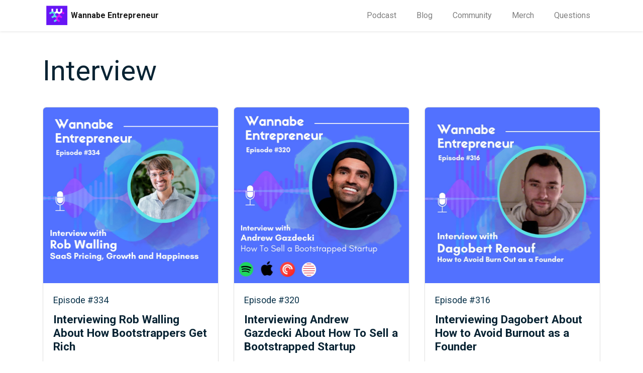

--- FILE ---
content_type: text/html; charset=utf-8
request_url: https://www.wannabe-entrepreneur.com/categories/interview/
body_size: 8376
content:
<!doctype html><html lang=en><head><meta charset=utf-8><meta name=viewport content="width=device-width,initial-scale=1,shrink-to-fit=no"><title>Interview |
Wannabe Entrepreneur</title><meta name=description content="My name is Tiago and I create content and tools to support entrepreneurs"><meta property="og:description" content="My name is Tiago and I create content and tools to support entrepreneurs"><meta name=author content="Tiago Ferreira"><meta property="og:image" content="https://wannabe-entrepreneur.com/images/podcast.png"><link rel=apple-touch-icon href=/apple-touch-icon.png sizes=180x180><link rel=icon href=/favicon-32x32.png sizes=32x32 type=image/png><link rel=icon href=/favicon-16x16.png sizes=16x16 type=image/png><link rel=manifest href=/manifest.json><link rel=mask-icon href=/safari-pinned-tab.svg color=#0c344b><link rel=icon href=/favicon.ico><link rel=stylesheet href=/dist/main.37ab3f61b95417873748.min.css><link rel=canonical href=https://wannabe-entrepreneur.com/categories/interview/><link href=https://wannabe-entrepreneur.com/categories/interview/index.xml rel=alternate type=application/rss+xml title="Wannabe Entrepreneur"><link href=https://wannabe-entrepreneur.com/categories/interview/index.xml rel=feed type=application/rss+xml title="Wannabe Entrepreneur"></head><body><nav class="navbar navbar-expand-md navbar-light bg-light fixed-top shadow-sm" id=navbar-main-menu><div class=container><img src=/images/wbe-logo-badge.png width=5% style=padding:5px>
<a class="navbar-brand font-weight-bold" href=https://wannabe-entrepreneur.com>Wannabe Entrepreneur</a>
<button class=navbar-toggler type=button data-toggle=collapse data-target=#main-menu aria-controls=main-menu aria-expanded=false aria-label="Toggle navigation">
<span class=navbar-toggler-icon></span></button><div class="collapse navbar-collapse" id=main-menu><ul class="navbar-nav ml-auto"><li class=nav-item><a class=nav-link href="https://open.spotify.com/show/70bn2uvAzNDTokl8hu8NF6?si=b266f4cdd3334b6c">Podcast</a></li><li class=nav-item><a class=nav-link href=/blog>Blog</a></li><li class=nav-item><a class=nav-link href=/community/>Community</a></li><li class=nav-item><a class=nav-link href=https://wbe-store-2.creator-spring.com/>Merch</a></li><li class=nav-item><a class=nav-link href=/questions>Questions</a></li></ul></div></div></nav><main class="list container py-6"><div class="row py-3"><div class=col><h3 class=display-4>Interview</h3></div></div><div class="row row-cols-1 row-cols-lg-3"><div class="col mb-3"><div class="card h-100"><a href=/episodes/334/ class=d-block><img data-src=https://media.redcircle.com/images/2024/4/22/0/1e9e5397-d6f4-431a-99eb-4e9aa02e685f_screenshot_2024-04-22_at_01.19.38.jpg class="card-img-top mx-auto d-block" style=height:350px alt="Interviewing Rob Walling About How Bootstrappers Get Rich"><div class=card-body><p class=card-title>Episode #334</p><h5 class=card-title>Interviewing Rob Walling About How Bootstrappers Get Rich</h5><p class="card-text text-muted text-uppercase">April 22, 2024</p></div></a></div></div><div class="col mb-3"><div class="card h-100"><a href=/episodes/320/ class=d-block><img data-src=https://media.redcircle.com/images/2023/12/2/1/56770c00-9e93-479f-9082-7433a381e6f1_screenshot_2023-12-02_at_01.00.02.jpg class="card-img-top mx-auto d-block" style=height:350px alt="Interviewing Andrew Gazdecki About How To Sell a Bootstrapped Startup"><div class=card-body><p class=card-title>Episode #320</p><h5 class=card-title>Interviewing Andrew Gazdecki About How To Sell a Bootstrapped Startup</h5><p class="card-text text-muted text-uppercase">December 1, 2023</p></div></a></div></div><div class="col mb-3"><div class="card h-100"><a href=/episodes/316/ class=d-block><img data-src=https://media.redcircle.com/images/2023/11/4/20/123c85d0-a865-4d72-b46c-38119d25e274_7d9af20ccb73_screenshot_2023-11-04_at_12.08.59.jpg class="card-img-top mx-auto d-block" style=height:350px alt="Interviewing Dagobert About How to Avoid Burnout as a Founder"><div class=card-body><p class=card-title>Episode #316</p><h5 class=card-title>Interviewing Dagobert About How to Avoid Burnout as a Founder</h5><p class="card-text text-muted text-uppercase">November 4, 2023</p></div></a></div></div><div class="col mb-3"><div class="card h-100"><a href=/episodes/314/ class=d-block><img data-src=https://media.redcircle.com/images/2023/10/23/14/7b30fb5a-d06d-458f-addf-b1382e01657c_screenshot_2023-10-23_at_15.34.00.jpg class="card-img-top mx-auto d-block" style=height:350px alt="Interviewing Daniel about the Ups and Downs of Building Wundertax"><div class=card-body><p class=card-title>Episode #314</p><h5 class=card-title>Interviewing Daniel about the Ups and Downs of Building Wundertax</h5><p class="card-text text-muted text-uppercase">October 23, 2023</p></div></a></div></div><div class="col mb-3"><div class="card h-100"><a href=/episodes/308/ class=d-block><img data-src=https://media.redcircle.com/images/2023/9/2/14/5d38277c-c0e8-4765-95e3-3b6aca654c12_screenshot_2023-09-02_at_15.02.41.jpg class="card-img-top mx-auto d-block" style=height:350px alt="Interviewing Taylin Simmonds Founder of Ghostlii"><div class=card-body><p class=card-title>Episode #308</p><h5 class=card-title>Interviewing Taylin Simmonds Founder of Ghostlii</h5><p class="card-text text-muted text-uppercase">September 2, 2023</p></div></a></div></div><div class="col mb-3"><div class="card h-100"><a href=/episodes/303/ class=d-block><img data-src=https://media.redcircle.com/images/2023/7/27/0/83a6ceda-72d5-468d-82ab-b3a311c6b2a3_205019dbb9c6_screenshot_2023-07-26_at_16.45.28.jpg class="card-img-top mx-auto d-block" style=height:350px alt="Interviewing Tony Dinh on how to run a successful indie businesses"><div class=card-body><p class=card-title>Episode #303</p><h5 class=card-title>Interviewing Tony Dinh on how to run a successful indie businesses</h5><p class="card-text text-muted text-uppercase">July 26, 2023</p></div></a></div></div><div class="col mb-3"><div class="card h-100"><a href=/episodes/297/ class=d-block><img data-src=/images/podcast.png class="card-img-top mx-auto d-block" style=height:350px alt="Interviewing Yossi and Simon About TinyKiwi Acquisition"><div class=card-body><p class=card-title>Episode #297</p><h5 class=card-title>Interviewing Yossi and Simon About TinyKiwi Acquisition</h5><p class="card-text text-muted text-uppercase">June 14, 2023</p></div></a></div></div><div class="col mb-3"><div class="card h-100"><a href=/episodes/285/ class=d-block><img data-src=/images/podcast.png class="card-img-top mx-auto d-block" style=height:350px alt="Interviewing Tibo about taking his Indie Startup to a MillionDollar Acquisition"><div class=card-body><p class=card-title>Episode #285</p><h5 class=card-title>Interviewing Tibo about taking his Indie Startup to a MillionDollar Acquisition</h5><p class="card-text text-muted text-uppercase">March 24, 2023</p></div></a></div></div><div class="col mb-3"><div class="card h-100"><a href=/episodes/278/ class=d-block><img data-src=https://media.redcircle.com/images/2023/2/5/10/d4f94419-5ca1-46fc-acf9-a190bab205f5_bf0821cd3b3b_screenshot_2023-02-05_at_10.28.48.jpg class="card-img-top mx-auto d-block" style=height:350px alt="Interviewing Dagobert About His Successful Twitter Course"><div class=card-body><p class=card-title>Episode #278</p><h5 class=card-title>Interviewing Dagobert About His Successful Twitter Course</h5><p class="card-text text-muted text-uppercase">February 5, 2023</p></div></a></div></div><div class="col mb-3"><div class="card h-100"><a href=/episodes/270/ class=d-block><img data-src=https://media.redcircle.com/images/2022/12/22/16/1d585758-90a5-4398-9aa6-3cac1c00dcb6_screenshot_2022-12-22_at_16.07.09.jpg class="card-img-top mx-auto d-block" style=height:350px alt="Interviewing Marie About Founding TallyForms and Being a Parent"><div class=card-body><p class=card-title>Episode #270</p><h5 class=card-title>Interviewing Marie About Founding TallyForms and Being a Parent</h5><p class="card-text text-muted text-uppercase">December 22, 2022</p></div></a></div></div><div class="col mb-3"><div class="card h-100"><a href=/episodes/266/ class=d-block><img data-src=https://media.redcircle.com/images/2022/12/3/19/71944b4b-f02c-4d53-bb98-4e8cdf1f634e_8fb4ffde96b0_screenshot_2022-12-03_at_16.41.21.jpg class="card-img-top mx-auto d-block" style=height:350px alt="Interviewing Matt Gale About Freelancing, Indie Making and Nomad Life"><div class=card-body><p class=card-title>Episode #266</p><h5 class=card-title>Interviewing Matt Gale About Freelancing, Indie Making and Nomad Life</h5><p class="card-text text-muted text-uppercase">December 3, 2022</p></div></a></div></div><div class="col mb-3"><div class="card h-100"><a href=/episodes/262/ class=d-block><img data-src=https://media.redcircle.com/images/2022/11/11/9/ade0a186-f3eb-4726-8a41-c73c0ba1ac43_579da5d01517_screenshot_2022-11-11_at_01.51.46.jpg class="card-img-top mx-auto d-block" style=height:350px alt="Interviewing Simon Høiberg about Lessons from His Journey to $400K ARR"><div class=card-body><p class=card-title>Episode #262</p><h5 class=card-title>Interviewing Simon Høiberg about Lessons from His Journey to $400K ARR</h5><p class="card-text text-muted text-uppercase">November 11, 2022</p></div></a></div></div><div class="col mb-3"><div class="card h-100"><a href=/episodes/258/ class=d-block><img data-src=https://media.redcircle.com/images/2022/10/28/21/8a04d967-dfcd-43c9-942e-4d62b4dd7e87_a2f14508cf40_screenshot_2022-10-28_at_09.59.19.jpg class="card-img-top mx-auto d-block" style=height:350px alt="Interviewing Mariana Trigo About Shifting From Biology To Tech"><div class=card-body><p class=card-title>Episode #258</p><h5 class=card-title>Interviewing Mariana Trigo About Shifting From Biology To Tech</h5><p class="card-text text-muted text-uppercase">October 28, 2022</p></div></a></div></div><div class="col mb-3"><div class="card h-100"><a href=/episodes/255/ class=d-block><img data-src=https://media.redcircle.com/images/2022/10/14/0/22aea5b6-8637-4031-afaf-621b19239ed9_screenshot_2022-10-14_at_01.01.52.jpg class="card-img-top mx-auto d-block" style=height:350px alt="Interviewing Julien Nahum About Bootstrapping NotionForms to 160K ARR"><div class=card-body><p class=card-title>Episode #255</p><h5 class=card-title>Interviewing Julien Nahum About Bootstrapping NotionForms to 160K ARR</h5><p class="card-text text-muted text-uppercase">October 13, 2022</p></div></a></div></div><div class="col mb-3"><div class="card h-100"><a href=/episodes/251/ class=d-block><img data-src=https://media.redcircle.com/images/2022/9/26/15/580cc3e2-2971-4b7a-936a-59fb1e4257f1_c4587ea00757_screenshot_2022-09-26_at_16.38.06.jpg class="card-img-top mx-auto d-block" style=height:350px alt="Interviewing Sveta Bay About Building A Successful Info Product"><div class=card-body><p class=card-title>Episode #251</p><h5 class=card-title>Interviewing Sveta Bay About Building A Successful Info Product</h5><p class="card-text text-muted text-uppercase">September 26, 2022</p></div></a></div></div><div class="col mb-3"><div class="card h-100"><a href=/episodes/241/ class=d-block><img data-src=https://media.redcircle.com/images/2022/8/5/14/b272c937-d5de-47f9-afb6-8e942bc06c8e_370b314aa3d7_screenshot_2022-08-05_at_13.09.51.jpg class="card-img-top mx-auto d-block" style=height:350px alt="Interviewing Kirill About Building an Indie Business during Covid19 and the Ukrainian Invasion"><div class=card-body><p class=card-title>Episode #241</p><h5 class=card-title>Interviewing Kirill About Building an Indie Business during Covid19 and the Ukrainian Invasion</h5><p class="card-text text-muted text-uppercase">August 5, 2022</p></div></a></div></div><div class="col mb-3"><div class="card h-100"><a href=/episodes/239/ class=d-block><img data-src=https://media.redcircle.com/images/2022/7/29/2/a6d00b25-2794-4b7b-839f-d4f42573b677_screenshot_2022-07-29_at_03.33.14.jpg class="card-img-top mx-auto d-block" style=height:350px alt="Interviewing Thomas Evans about building his successful indie business"><div class=card-body><p class=card-title>Episode #239</p><h5 class=card-title>Interviewing Thomas Evans about building his successful indie business</h5><p class="card-text text-muted text-uppercase">July 29, 2022</p></div></a></div></div><div class="col mb-3"><div class="card h-100"><a href=/episodes/233/ class=d-block><img data-src=https://media.redcircle.com/images/2022/7/9/14/d3e7270b-e22e-4d05-9441-90eb40eb3204_b2939db30f90_screenshot_2022-07-07_at_21.09.56.jpg class="card-img-top mx-auto d-block" style=height:350px alt="Interviewing Kilian About Building a Profitable NoMarketing Tool"><div class=card-body><p class=card-title>Episode #233</p><h5 class=card-title>Interviewing Kilian About Building a Profitable NoMarketing Tool</h5><p class="card-text text-muted text-uppercase">July 7, 2022</p></div></a></div></div><div class="col mb-3"><div class="card h-100"><a href=/episodes/225/ class=d-block><img data-src=https://media.redcircle.com/images/2022/6/9/15/1ad5c777-6e18-42d7-b998-e7a9040cbea5_7038a16414a5_screenshot_2022-06-09_at_15.51.37.jpg class="card-img-top mx-auto d-block" style=height:350px alt="Interviewing Nuno Simaria About His Journey Becoming a Top CTO"><div class=card-body><p class=card-title>Episode #225</p><h5 class=card-title>Interviewing Nuno Simaria About His Journey Becoming a Top CTO</h5><p class="card-text text-muted text-uppercase">June 9, 2022</p></div></a></div></div><div class="col mb-3"><div class="card h-100"><a href=/episodes/223/ class=d-block><img data-src=https://media.redcircle.com/images/2022/6/2/23/6c517e9b-7395-4915-a5af-400daa188c76_screenshot_2022-06-03_at_00.23.00.jpg class="card-img-top mx-auto d-block" style=height:350px alt="Interviewing Fed About How to Be a Relaxed Bootstrapper"><div class=card-body><p class=card-title>Episode #223</p><h5 class=card-title>Interviewing Fed About How to Be a Relaxed Bootstrapper</h5><p class="card-text text-muted text-uppercase">June 2, 2022</p></div></a></div></div><div class="col mb-3"><div class="card h-100"><a href=/episodes/221/ class=d-block><img data-src=https://media.redcircle.com/images/2022/5/27/0/8db003e6-45c5-469b-8de8-66d46b233475_screenshot_2022-05-27_at_01.23.46.jpg class="card-img-top mx-auto d-block" style=height:350px alt="Interviewing Shawn about Bootstrapping the Farms of the Future"><div class=card-body><p class=card-title>Episode #221</p><h5 class=card-title>Interviewing Shawn about Bootstrapping the Farms of the Future</h5><p class="card-text text-muted text-uppercase">May 27, 2022</p></div></a></div></div><div class="col mb-3"><div class="card h-100"><a href=/episodes/219/ class=d-block><img data-src=https://media.redcircle.com/images/2022/5/19/16/d2d44af8-ee82-4f48-9366-0eed9084e22e_0b50eab2e20a_screenshot_2022-05-19_at_16.36.29.jpg class="card-img-top mx-auto d-block" style=height:350px alt="Interviewing Camille About Bootstrapping Her Own Notion Job"><div class=card-body><p class=card-title>Episode #219</p><h5 class=card-title>Interviewing Camille About Bootstrapping Her Own Notion Job</h5><p class="card-text text-muted text-uppercase">May 19, 2022</p></div></a></div></div><div class="col mb-3"><div class="card h-100"><a href=/episodes/217/ class=d-block><img data-src=https://media.redcircle.com/images/2022/5/12/17/2f1168ce-42cb-4803-97dc-52a9c93710e2_422b41f2bb2d_screenshot_2022-05-12_at_18.18.44.jpg class="card-img-top mx-auto d-block" style=height:350px alt="Interviewing Tony Dinh about becoming a FullTime Indie Hacker"><div class=card-body><p class=card-title>Episode #217</p><h5 class=card-title>Interviewing Tony Dinh about becoming a FullTime Indie Hacker</h5><p class="card-text text-muted text-uppercase">May 12, 2022</p></div></a></div></div><div class="col mb-3"><div class="card h-100"><a href=/episodes/215/ class=d-block><img data-src=https://media.redcircle.com/images/2022/5/6/9/d99edc9b-6824-4ea5-974b-2f91f390f2a0_ea3c7849132d_screenshot_2022-05-05_at_23.42.18.jpg class="card-img-top mx-auto d-block" style=height:350px alt="Interviewing Luca Micheli about Building Successful Products"><div class=card-body><p class=card-title>Episode #215</p><h5 class=card-title>Interviewing Luca Micheli about Building Successful Products</h5><p class="card-text text-muted text-uppercase">May 5, 2022</p></div></a></div></div><div class="col mb-3"><div class="card h-100"><a href=/episodes/213/ class=d-block><img data-src=https://media.redcircle.com/images/2022/4/29/1/0e13e464-3ba3-4269-915d-c2bcbfc5a7e5_0f1aa0d5a4e3_screenshot_2022-04-28_at_23.40.16.jpg class="card-img-top mx-auto d-block" style=height:350px alt="Interviewing James About Hosting the Indie Bites Podcast"><div class=card-body><p class=card-title>Episode #213</p><h5 class=card-title>Interviewing James About Hosting the Indie Bites Podcast</h5><p class="card-text text-muted text-uppercase">April 28, 2022</p></div></a></div></div><div class="col mb-3"><div class="card h-100"><a href=/episodes/211/ class=d-block><img data-src=https://media.redcircle.com/images/2022/4/21/12/ad00587f-a1a4-4a1d-961f-133664f99a4c_c418ca63c157_screenshot_2022-04-21_at_12.33.32.jpg class="card-img-top mx-auto d-block" style=height:350px alt="Interviewing Rosie Sherry about How to Build a Community"><div class=card-body><p class=card-title>Episode #211</p><h5 class=card-title>Interviewing Rosie Sherry about How to Build a Community</h5><p class="card-text text-muted text-uppercase">April 21, 2022</p></div></a></div></div><div class="col mb-3"><div class="card h-100"><a href=/episodes/209/ class=d-block><img data-src=https://media.redcircle.com/images/2022/4/19/16/dc1403ad-78a6-464e-aaec-d91e10f1db72_03552e534426_screenshot_2022-04-14_at_23.20.14.jpg class="card-img-top mx-auto d-block" style=height:350px alt="Interviewing Lydia about becoming a Virtual Assistant for Entrepreneurs"><div class=card-body><p class=card-title>Episode #209</p><h5 class=card-title>Interviewing Lydia about becoming a Virtual Assistant for Entrepreneurs</h5><p class="card-text text-muted text-uppercase">April 14, 2022</p></div></a></div></div><div class="col mb-3"><div class="card h-100"><a href=/episodes/207/ class=d-block><img data-src=https://media.redcircle.com/images/2022/4/7/15/21b81a38-94be-458c-b1c8-4e62efa83729_36297344e533_screenshot_2022-04-07_at_15.43.14.jpg class="card-img-top mx-auto d-block" style=height:350px alt="Interviewing Hillary Black about Communities, Social Media and Chat Bots"><div class=card-body><p class=card-title>Episode #207</p><h5 class=card-title>Interviewing Hillary Black about Communities, Social Media and Chat Bots</h5><p class="card-text text-muted text-uppercase">April 7, 2022</p></div></a></div></div><div class="col mb-3"><div class="card h-100"><a href=/episodes/205/ class=d-block><img data-src=https://media.redcircle.com/images/2022/4/1/0/e502298c-cfa2-434e-a2bb-7aae21d3a55e_a73c76cb8d99_screenshot_2022-03-31_at_22.43.42.jpg class="card-img-top mx-auto d-block" style=height:350px alt="Interviewing Ana who Had a $4M business but Burned Out"><div class=card-body><p class=card-title>Episode #205</p><h5 class=card-title>Interviewing Ana who Had a $4M business but Burned Out</h5><p class="card-text text-muted text-uppercase">March 31, 2022</p></div></a></div></div><div class="col mb-3"><div class="card h-100"><a href=/episodes/203/ class=d-block><img data-src=https://media.redcircle.com/images/2022/3/25/1/56d64ac4-b0ba-472d-a49c-e723c0e62876_4a632a929d20_screenshot_2022-03-24_at_16.36.04.jpg class="card-img-top mx-auto d-block" style=height:350px alt="Interviewing Clo about UX Researching & Digital Wellness"><div class=card-body><p class=card-title>Episode #203</p><h5 class=card-title>Interviewing Clo about UX Researching & Digital Wellness</h5><p class="card-text text-muted text-uppercase">March 24, 2022</p></div></a></div></div><div class="col mb-3"><div class="card h-100"><a href=/episodes/201/ class=d-block><img data-src=https://media.redcircle.com/images/2022/3/21/14/5b92674b-bff6-48ef-a421-310713e0145a_c3463a00cbbb_screenshot_2022-03-18_at_17.44.05.jpg class="card-img-top mx-auto d-block" style=height:350px alt="Interviewing Jakob about His Academic Approach to Bootstrapping"><div class=card-body><p class=card-title>Episode #201</p><h5 class=card-title>Interviewing Jakob about His Academic Approach to Bootstrapping</h5><p class="card-text text-muted text-uppercase">March 19, 2022</p></div></a></div></div><div class="col mb-3"><div class="card h-100"><a href=/episodes/198/ class=d-block><img data-src=https://media.redcircle.com/images/2022/3/10/11/ddebb900-45d0-43a5-9f8a-438f0b1575eb_screenshot_2022-03-10_at_10.50.23.jpg class="card-img-top mx-auto d-block" style=height:350px alt="Interviewing Tim Stoddart about beating addiction and building SoberNation"><div class=card-body><p class=card-title>Episode #198</p><h5 class=card-title>Interviewing Tim Stoddart about beating addiction and building SoberNation</h5><p class="card-text text-muted text-uppercase">March 10, 2022</p></div></a></div></div><div class="col mb-3"><div class="card h-100"><a href=/episodes/196/ class=d-block><img data-src=https://media.redcircle.com/images/2022/3/4/2/2cf5dafd-e8c5-4815-8f7f-cd3ec071e385_6c13b2a2361a_screenshot_2022-03-03_at_18.45.09.jpg class="card-img-top mx-auto d-block" style=height:350px alt="Interviewing Michelle about Building VC funded Startups in Public"><div class=card-body><p class=card-title>Episode #196</p><h5 class=card-title>Interviewing Michelle about Building VC funded Startups in Public</h5><p class="card-text text-muted text-uppercase">March 3, 2022</p></div></a></div></div><div class="col mb-3"><div class="card h-100"><a href=/episodes/194/ class=d-block><img data-src=https://media.redcircle.com/images/2022/2/24/15/249cfd82-7005-43ba-8b95-dfffc2c242e4_screenshot_2022-02-24_at_15.39.01.jpg class="card-img-top mx-auto d-block" style=height:350px alt="Interviewing Marc LG about PowerImporter and his Recipe for Success"><div class=card-body><p class=card-title>Episode #194</p><h5 class=card-title>Interviewing Marc LG about PowerImporter and his Recipe for Success</h5><p class="card-text text-muted text-uppercase">February 24, 2022</p></div></a></div></div><div class="col mb-3"><div class="card h-100"><a href=/episodes/192/ class=d-block><img data-src=https://media.redcircle.com/images/2022/3/18/15/263a25d6-d65b-40f5-a5f0-879e4e95a863_20c459acd46e_screenshot_2022-02-17_at_13.37.59.jpg class="card-img-top mx-auto d-block" style=height:350px alt="Interviewing Kevon about becoming a build in public expert"><div class=card-body><p class=card-title>Episode #192</p><h5 class=card-title>Interviewing Kevon about becoming a build in public expert</h5><p class="card-text text-muted text-uppercase">February 17, 2022</p></div></a></div></div><div class="col mb-3"><div class="card h-100"><a href=/episodes/190/ class=d-block><img data-src=https://media.redcircle.com/images/2022/2/10/19/0baef95e-8dde-4fa6-859d-2b75f77182bd_screenshot_2022-02-10_at_18.55.48.jpg class="card-img-top mx-auto d-block" style=height:350px alt="Interviewing Giordano about History and Youtube"><div class=card-body><p class=card-title>Episode #190</p><h5 class=card-title>Interviewing Giordano about History and Youtube</h5><p class="card-text text-muted text-uppercase">February 10, 2022</p></div></a></div></div><div class="col mb-3"><div class="card h-100"><a href=/episodes/188/ class=d-block><img data-src=https://media.redcircle.com/images/2022/2/3/14/d665476f-867a-4f23-8bd5-efb9fc0d6af6_screenshot_2022-02-03_at_14.54.58.jpg class="card-img-top mx-auto d-block" style=height:350px alt="Interviewing Olu about Investment Banking and Bootstrapping"><div class=card-body><p class=card-title>Episode #188</p><h5 class=card-title>Interviewing Olu about Investment Banking and Bootstrapping</h5><p class="card-text text-muted text-uppercase">February 3, 2022</p></div></a></div></div><div class="col mb-3"><div class="card h-100"><a href=/episodes/186/ class=d-block><img data-src=https://media.redcircle.com/images/2022/1/27/15/b7f399ca-f8e6-4cde-a349-cd41156b6375_76a7ca299732_screenshot_2022-01-27_at_15.03.41.jpg class="card-img-top mx-auto d-block" style=height:350px alt="Interviewing Luca about Automating Twitter DMs"><div class=card-body><p class=card-title>Episode #186</p><h5 class=card-title>Interviewing Luca about Automating Twitter DMs</h5><p class="card-text text-muted text-uppercase">January 27, 2022</p></div></a></div></div><div class="col mb-3"><div class="card h-100"><a href=/episodes/184/ class=d-block><img data-src=https://media.redcircle.com/images/2022/3/6/0/f03fc656-2ae7-4348-ad68-af1220d8cbb7_da70eee13117_screenshot_2022-01-20_at_14.46.04.jpg class="card-img-top mx-auto d-block" style=height:350px alt="Interviewing Pieter Levels about his Success and Indie Lifestyle"><div class=card-body><p class=card-title>Episode #184</p><h5 class=card-title>Interviewing Pieter Levels about his Success and Indie Lifestyle</h5><p class="card-text text-muted text-uppercase">January 20, 2022</p></div></a></div></div><div class="col mb-3"><div class="card h-100"><a href=/episodes/182/ class=d-block><img data-src=https://media.redcircle.com/images/2022/1/14/12/72efe84e-053b-4dd9-b231-73389281981e_80684c72eb96_screenshot_2022-01-13_at_20.13.18.jpg class="card-img-top mx-auto d-block" style=height:350px alt="Interviewing Xavier Coiffard about Building Six Products in Six Months"><div class=card-body><p class=card-title>Episode #182</p><h5 class=card-title>Interviewing Xavier Coiffard about Building Six Products in Six Months</h5><p class="card-text text-muted text-uppercase">January 13, 2022</p></div></a></div></div><div class="col mb-3"><div class="card h-100"><a href=/episodes/180/ class=d-block><img data-src=https://media.redcircle.com/images/2022/1/7/16/0341aa22-2f2a-4e61-9657-5ed9f00bfab8_f8e150fa3697_screenshot_2022-01-06_at_17.51.24.jpg class="card-img-top mx-auto d-block" style=height:350px alt="Interviewing Olivia about Mental Health for Entrepreneurs"><div class=card-body><p class=card-title>Episode #180</p><h5 class=card-title>Interviewing Olivia about Mental Health for Entrepreneurs</h5><p class="card-text text-muted text-uppercase">January 6, 2022</p></div></a></div></div><div class="col mb-3"><div class="card h-100"><a href=/episodes/178/ class=d-block><img data-src=https://media.redcircle.com/images/2021/12/30/17/b85bdf8e-f2a8-4636-be4c-37c01f5d72f9_93a42e1f3177_screenshot_2021-12-30_at_16.35.44.jpg class="card-img-top mx-auto d-block" style=height:350px alt="Interviewing Anthony Castrio who founded Indie Worldwide"><div class=card-body><p class=card-title>Episode #178</p><h5 class=card-title>Interviewing Anthony Castrio who founded Indie Worldwide</h5><p class="card-text text-muted text-uppercase">December 30, 2021</p></div></a></div></div><div class="col mb-3"><div class="card h-100"><a href=/episodes/176/ class=d-block><img data-src=https://media.redcircle.com/images/2021/12/23/12/8bcd1fc6-ea28-46f0-8276-63606c306738_c5672b18b393_screenshot_2021-12-23_at_12.01.13.jpg class="card-img-top mx-auto d-block" style=height:350px alt="Interviewing Alex Friedman about Burnout and FounderGigs"><div class=card-body><p class=card-title>Episode #176</p><h5 class=card-title>Interviewing Alex Friedman about Burnout and FounderGigs</h5><p class="card-text text-muted text-uppercase">December 23, 2021</p></div></a></div></div><div class="col mb-3"><div class="card h-100"><a href=/episodes/174/ class=d-block><img data-src=https://media.redcircle.com/images/2021/12/16/15/80d4fef0-f55a-4693-bc55-f2d57ee6c2d7_c4355fc84f2b_screenshot_2021-12-16_at_14.47.19.jpg class="card-img-top mx-auto d-block" style=height:350px alt="Interviewing Roberto Robles about SEO for Indie Makers"><div class=card-body><p class=card-title>Episode #174</p><h5 class=card-title>Interviewing Roberto Robles about SEO for Indie Makers</h5><p class="card-text text-muted text-uppercase">December 16, 2021</p></div></a></div></div><div class="col mb-3"><div class="card h-100"><a href=/episodes/172/ class=d-block><img data-src=https://media.redcircle.com/images/2023/12/8/1/44d445bc-5911-461d-b323-adb8a83205ab_8281f6835bb6_screenshot_2021-12-09_at_15.21.16.jpg class="card-img-top mx-auto d-block" style=height:350px alt="Interviewing Cassidy Williams about finding her perfect job"><div class=card-body><p class=card-title>Episode #172</p><h5 class=card-title>Interviewing Cassidy Williams about finding her perfect job</h5><p class="card-text text-muted text-uppercase">December 9, 2021</p></div></a></div></div><div class="col mb-3"><div class="card h-100"><a href=/episodes/170/ class=d-block><img data-src=https://media.redcircle.com/images/2021/12/4/2/493d4207-87e1-4fe7-8e10-bfe2fd1b4528_screenshot_2021-12-04_at_02.39.41.jpg class="card-img-top mx-auto d-block" style=height:350px alt="Interviewing Pierre about the best NoCode tools available"><div class=card-body><p class=card-title>Episode #170</p><h5 class=card-title>Interviewing Pierre about the best NoCode tools available</h5><p class="card-text text-muted text-uppercase">December 2, 2021</p></div></a></div></div><div class="col mb-3"><div class="card h-100"><a href=/episodes/168/ class=d-block><img data-src=https://media.redcircle.com/images/2021/11/25/23/46fc5329-9c1a-413d-bd6f-ff3237b74494_7a82f072efed_screenshot_2021-11-25_at_23.11.29.jpg class="card-img-top mx-auto d-block" style=height:350px alt="Interviewing Lucie about art, logo design and cofounding Logology"><div class=card-body><p class=card-title>Episode #168</p><h5 class=card-title>Interviewing Lucie about art, logo design and cofounding Logology</h5><p class="card-text text-muted text-uppercase">November 25, 2021</p></div></a></div></div><div class="col mb-3"><div class="card h-100"><a href=/episodes/166/ class=d-block><img data-src=https://media.redcircle.com/images/2021/11/18/16/492dea8e-fdbb-467e-b874-284c9a3f5650_315983d0fa68_screenshot_2021-11-18_at_16.02.41.jpg class="card-img-top mx-auto d-block" style=height:350px alt="Interviewing Alessandra about how to build products for communities"><div class=card-body><p class=card-title>Episode #166</p><h5 class=card-title>Interviewing Alessandra about how to build products for communities</h5><p class="card-text text-muted text-uppercase">November 18, 2021</p></div></a></div></div><div class="col mb-3"><div class="card h-100"><a href=/episodes/164/ class=d-block><img data-src=https://media.redcircle.com/images/2021/11/11/12/54280a2e-6cfb-47ff-9b88-3f9ac10b8abb_screenshot_2021-11-11_at_12.54.52.jpg class="card-img-top mx-auto d-block" style=height:350px alt="Interviewing Arvid Kahl about building in public and bootstrapping"><div class=card-body><p class=card-title>Episode #164</p><h5 class=card-title>Interviewing Arvid Kahl about building in public and bootstrapping</h5><p class="card-text text-muted text-uppercase">November 11, 2021</p></div></a></div></div><div class="col mb-3"><div class="card h-100"><a href=/episodes/162/ class=d-block><img data-src=https://media.redcircle.com/images/2021/11/11/13/5c5c5e5f-f026-436a-80a6-9db4a090376c_screenshot_2021-11-11_at_13.51.52.jpg class="card-img-top mx-auto d-block" style=height:350px alt="Interviewing Shulhi about tips and tricks to work fully remote"><div class=card-body><p class=card-title>Episode #162</p><h5 class=card-title>Interviewing Shulhi about tips and tricks to work fully remote</h5><p class="card-text text-muted text-uppercase">November 4, 2021</p></div></a></div></div><div class="col mb-3"><div class="card h-100"><a href=/episodes/160/ class=d-block><img data-src=https://media.redcircle.com/images/2021/11/2/16/fe9f141b-600a-4684-8aed-1ca24551d790_screenshot_2021-11-02_at_16.40.47.jpg class="card-img-top mx-auto d-block" style=height:350px alt="Interviewing Kavya who quit her job to build a pro resume builder"><div class=card-body><p class=card-title>Episode #160</p><h5 class=card-title>Interviewing Kavya who quit her job to build a pro resume builder</h5><p class="card-text text-muted text-uppercase">October 28, 2021</p></div></a></div></div><div class="col mb-3"><div class="card h-100"><a href=/episodes/158/ class=d-block><img data-src=https://media.redcircle.com/images/2021/10/22/15/9492495f-9b91-47f1-b4ef-0cc9de9a5d52_screenshot_2021-10-22_at_16.51.54.jpg class="card-img-top mx-auto d-block" style=height:350px alt="Interviewing Abdulmohsen about how to build and sell a beautiful table"><div class=card-body><p class=card-title>Episode #158</p><h5 class=card-title>Interviewing Abdulmohsen about how to build and sell a beautiful table</h5><p class="card-text text-muted text-uppercase">October 22, 2021</p></div></a></div></div><div class="col mb-3"><div class="card h-100"><a href=/episodes/152/ class=d-block><img data-src=https://media.redcircle.com/images/2021/11/23/1/b0ba0dec-d55d-4791-ae9e-a4a64270cd5d_screenshot_2021-11-23_at_01.04.26.jpg class="card-img-top mx-auto d-block" style=height:350px alt="Interviewing Aleksandra about Marketing for Bootstrappers"><div class=card-body><p class=card-title>Episode #152</p><h5 class=card-title>Interviewing Aleksandra about Marketing for Bootstrappers</h5><p class="card-text text-muted text-uppercase">October 14, 2021</p></div></a></div></div><div class="col mb-3"><div class="card h-100"><a href=/episodes/146/ class=d-block><img data-src=https://media.redcircle.com/images/2021/10/7/20/8e2266db-8939-4f18-8840-66f625028874_screenshot_2021-10-07_at_21.08.41.jpg class="card-img-top mx-auto d-block" style=height:350px alt="Interviewing Dagobert about bootstrapping Logology"><div class=card-body><p class=card-title>Episode #146</p><h5 class=card-title>Interviewing Dagobert about bootstrapping Logology</h5><p class="card-text text-muted text-uppercase">October 6, 2021</p></div></a></div></div><div class="col mb-3"><div class="card h-100"><a href=/episodes/143/ class=d-block><img data-src=/images/podcast.png class="card-img-top mx-auto d-block" style=height:350px alt="Interviewing Isaac and Wei Li founders of Tinyask"><div class=card-body><p class=card-title>Episode #143</p><h5 class=card-title>Interviewing Isaac and Wei Li founders of Tinyask</h5><p class="card-text text-muted text-uppercase">October 1, 2021</p></div></a></div></div><div class="col mb-3"><div class="card h-100"><a href=/episodes/136/ class=d-block><img data-src=https://media.redcircle.com/images/2021/9/22/14/52a045e9-cb6e-40ad-8004-3ca46e7cb3c5_88deb98b129b_screenshot_2021-09-22_at_16.27.11.jpg class="card-img-top mx-auto d-block" style=height:350px alt="Interviewing Derrick about how to start a podcast agency"><div class=card-body><p class=card-title>Episode #136</p><h5 class=card-title>Interviewing Derrick about how to start a podcast agency</h5><p class="card-text text-muted text-uppercase">September 22, 2021</p></div></a></div></div><div class="col mb-3"><div class="card h-100"><a href=/episodes/131/ class=d-block><img data-src=https://media.redcircle.com/images/2021/9/17/14/b3e4cc84-6dd3-4841-bf84-be9308cdce37_1896877bafb9_screenshot_2021-09-17_at_12.36.10.jpg class="card-img-top mx-auto d-block" style=height:350px alt="Interviewing the Codeprints team about making art for developers"><div class=card-body><p class=card-title>Episode #131</p><h5 class=card-title>Interviewing the Codeprints team about making art for developers</h5><p class="card-text text-muted text-uppercase">September 17, 2021</p></div></a></div></div><div class="col mb-3"><div class="card h-100"><a href=/episodes/122/ class=d-block><img data-src=https://media.redcircle.com/images/2023/1/23/21/dadf21af-da33-4224-8732-b1753d7a5ee9_3201e51b8_15095041-1628941104078-68c79a740d86e.jpg class="card-img-top mx-auto d-block" style=height:350px alt="Interviewing Tibo about Founding Tweethunter and Other Products"><div class=card-body><p class=card-title>Episode #122</p><h5 class=card-title>Interviewing Tibo about Founding Tweethunter and Other Products</h5><p class="card-text text-muted text-uppercase">September 8, 2021</p></div></a></div></div><div class="col mb-3"><div class="card h-100"><a href=/episodes/115/ class=d-block><img data-src=https://media.redcircle.com/images/2022/4/6/11/6961c4eb-25c1-43a6-899a-05bbf4de0878_f99a349a9_15095041-1628941104078-68c79a740d86e.jpg class="card-img-top mx-auto d-block" style=height:350px alt="Interviewing Eva who is Making Clothes for Girls with Astronauts and Trucks"><div class=card-body><p class=card-title>Episode #115</p><h5 class=card-title>Interviewing Eva who is Making Clothes for Girls with Astronauts and Trucks</h5><p class="card-text text-muted text-uppercase">September 1, 2021</p></div></a></div></div><div class="col mb-3"><div class="card h-100"><a href=/episodes/108/ class=d-block><img data-src=https://media.redcircle.com/images/2021/9/12/21/b155e4ad-30fd-435f-8baf-631f6b9341d8_15095041-1628941107184-3a40f446cae8a.jpg class="card-img-top mx-auto d-block" style=height:350px alt="Interviewing Miguel Ribeiro about his exciting startup SheerME"><div class=card-body><p class=card-title>Episode #108</p><h5 class=card-title>Interviewing Miguel Ribeiro about his exciting startup SheerME</h5><p class="card-text text-muted text-uppercase">August 25, 2021</p></div></a></div></div><div class="col mb-3"><div class="card h-100"><a href=/episodes/102/ class=d-block><img data-src=https://media.redcircle.com/images/2021/9/12/21/0c94bf13-3d8d-4607-b985-20312b7f9453_15095041-1628941107184-3a40f446cae8a.jpg class="card-img-top mx-auto d-block" style=height:350px alt="Interviewing Cristi who dreamed about his company since 10 years old"><div class=card-body><p class=card-title>Episode #102</p><h5 class=card-title>Interviewing Cristi who dreamed about his company since 10 years old</h5><p class="card-text text-muted text-uppercase">August 19, 2021</p></div></a></div></div><div class="col mb-3"><div class="card h-100"><a href=/episodes/94/ class=d-block><img data-src=https://media.redcircle.com/images/2021/9/12/21/2d8117ef-4905-4045-bc8e-0996c2cf9fbf_15095041-1628941107184-3a40f446cae8a.jpg class="card-img-top mx-auto d-block" style=height:350px alt="Interviewing Florian a serial entrepreneur that is the face of the Seawolves youtube channel"><div class=card-body><p class=card-title>Episode #94</p><h5 class=card-title>Interviewing Florian a serial entrepreneur that is the face of the Seawolves youtube channel</h5><p class="card-text text-muted text-uppercase">August 11, 2021</p></div></a></div></div><div class="col mb-3"><div class="card h-100"><a href=/episodes/87/ class=d-block><img data-src=https://media.redcircle.com/images/2022/4/6/10/36457aaf-fd0b-47a9-bce4-50fa090f5c27_b9e6ba006_15095041-1628941107184-3a40f446cae8a.jpg class="card-img-top mx-auto d-block" style=height:350px alt="Interviewing Steph Taylor whose Podcast has more than 1M Downloads"><div class=card-body><p class=card-title>Episode #87</p><h5 class=card-title>Interviewing Steph Taylor whose Podcast has more than 1M Downloads</h5><p class="card-text text-muted text-uppercase">August 4, 2021</p></div></a></div></div><div class="col mb-3"><div class="card h-100"><a href=/episodes/82/ class=d-block><img data-src=https://media.redcircle.com/images/2021/9/12/21/a034fda6-fe93-40ed-9307-a660bc3484ca_15095041-1628941107184-3a40f446cae8a.jpg class="card-img-top mx-auto d-block" style=height:350px alt="Interviewing Anjali and Michael that live in a van but are dreaming with a catamaran"><div class=card-body><p class=card-title>Episode #82</p><h5 class=card-title>Interviewing Anjali and Michael that live in a van but are dreaming with a catamaran</h5><p class="card-text text-muted text-uppercase">July 30, 2021</p></div></a></div></div><div class="col mb-3"><div class="card h-100"><a href=/episodes/75/ class=d-block><img data-src=https://media.redcircle.com/images/2021/9/12/21/982323e9-ab3c-42b7-953e-64a5aac5dfe0_15095041-1628941107184-3a40f446cae8a.jpg class="card-img-top mx-auto d-block" style=height:350px alt="Interviewing Cody who moved across the country for his fulfilment business"><div class=card-body><p class=card-title>Episode #75</p><h5 class=card-title>Interviewing Cody who moved across the country for his fulfilment business</h5><p class="card-text text-muted text-uppercase">July 23, 2021</p></div></a></div></div><div class="col mb-3"><div class="card h-100"><a href=/episodes/68/ class=d-block><img data-src=https://media.redcircle.com/images/2021/9/12/21/443fb6b0-1362-4bc0-af37-e692470100af_15095041-1628941107184-3a40f446cae8a.jpg class="card-img-top mx-auto d-block" style=height:350px alt="Interviewing Michael and Chloe who were able to grow their travel blog to a solid source of income"><div class=card-body><p class=card-title>Episode #68</p><h5 class=card-title>Interviewing Michael and Chloe who were able to grow their travel blog to a solid source of income</h5><p class="card-text text-muted text-uppercase">July 16, 2021</p></div></a></div></div><div class="col mb-3"><div class="card h-100"><a href=/episodes/55/ class=d-block><img data-src=https://media.redcircle.com/images/2022/4/6/10/ca54dec1-6278-4eb8-896c-112ad8e25341_a714e906e_15095041-1628941107184-3a40f446cae8a.jpg class="card-img-top mx-auto d-block" style=height:350px alt="Interviewing Iris Who Raised 1M For Her Sustainable Fashion App"><div class=card-body><p class=card-title>Episode #55</p><h5 class=card-title>Interviewing Iris Who Raised 1M For Her Sustainable Fashion App</h5><p class="card-text text-muted text-uppercase">July 3, 2021</p></div></a></div></div><div class="col mb-3"><div class="card h-100"><a href=/episodes/50/ class=d-block><img data-src=https://media.redcircle.com/images/2021/9/17/15/8e88b7a5-f0fb-4d0e-b5e5-195b4d587f85_e89101e08_15095041-1628941107184-3a40f446cae8a.jpg class="card-img-top mx-auto d-block" style=height:350px alt="Interviewing The Bread Code who has one of the most successful baking youtube channels in Germany"><div class=card-body><p class=card-title>Episode #50</p><h5 class=card-title>Interviewing The Bread Code who has one of the most successful baking youtube channels in Germany</h5><p class="card-text text-muted text-uppercase">June 28, 2021</p></div></a></div></div><div class="col mb-3"><div class="card h-100"><a href=/episodes/46/ class=d-block><img data-src=https://media.redcircle.com/images/2021/12/10/10/c35edb1f-9ee3-4414-9f91-fa49c6184e3d_c613af58f_15095041-1628941107184-3a40f446cae8a.jpg class="card-img-top mx-auto d-block" style=height:350px alt="Interviewing The Sailing Frenchman who has the ambition to sail around the world"><div class=card-body><p class=card-title>Episode #46</p><h5 class=card-title>Interviewing The Sailing Frenchman who has the ambition to sail around the world</h5><p class="card-text text-muted text-uppercase">June 24, 2021</p></div></a></div></div><div class="col mb-3"><div class="card h-100"><a href=/episodes/44/ class=d-block><img data-src=https://media.redcircle.com/images/2021/12/10/10/61d153d3-f490-45f3-aa68-7f3f8d2330da_a87ef862a_15095041-1628941107184-3a40f446cae8a.jpg class="card-img-top mx-auto d-block" style=height:350px alt="Interviewing Busra who treats her career as her own startup"><div class=card-body><p class=card-title>Episode #44</p><h5 class=card-title>Interviewing Busra who treats her career as her own startup</h5><p class="card-text text-muted text-uppercase">June 22, 2021</p></div></a></div></div><div class="col mb-3"><div class="card h-100"><a href=/episodes/41/ class=d-block><img data-src=https://media.redcircle.com/images/2021/9/12/21/4bf4425c-9b7f-4fb0-b217-feac7eec46bf_15095041-1628941107184-3a40f446cae8a.jpg class="card-img-top mx-auto d-block" style=height:350px alt="Interviewing João Amaro that brought cookie dough to Portugal"><div class=card-body><p class=card-title>Episode #41</p><h5 class=card-title>Interviewing João Amaro that brought cookie dough to Portugal</h5><p class="card-text text-muted text-uppercase">June 19, 2021</p></div></a></div></div><div class="col mb-3"><div class="card h-100"><a href=/episodes/37/ class=d-block><img data-src=https://media.redcircle.com/images/2021/9/12/21/c1498d1a-1cc6-4032-99bb-b7c098687aef_15095041-1628941107184-3a40f446cae8a.jpg class="card-img-top mx-auto d-block" style=height:350px alt="Interviewing João Amaro that started his first company in his teens"><div class=card-body><p class=card-title>Episode #37</p><h5 class=card-title>Interviewing João Amaro that started his first company in his teens</h5><p class="card-text text-muted text-uppercase">June 15, 2021</p></div></a></div></div><div class="col mb-3"><div class="card h-100"><a href=/episodes/32/ class=d-block><img data-src=https://media.redcircle.com/images/2021/9/12/21/aaea3e9e-d0e5-48dc-a3df-a4b88ebda070_15095041-1628941107184-3a40f446cae8a.jpg class="card-img-top mx-auto d-block" style=height:350px alt="Interviewing Giuseppe that is on a unique startup journey to innovate business cards"><div class=card-body><p class=card-title>Episode #32</p><h5 class=card-title>Interviewing Giuseppe that is on a unique startup journey to innovate business cards</h5><p class="card-text text-muted text-uppercase">June 10, 2021</p></div></a></div></div><div class="col mb-3"><div class="card h-100"><a href=/episodes/29/ class=d-block><img data-src=https://media.redcircle.com/images/2021/9/12/21/8da24b22-54cd-4e38-ba9b-3455c8c86b2e_15095041-1628941107184-3a40f446cae8a.jpg class="card-img-top mx-auto d-block" style=height:350px alt="Interviewing Matthias whom started and finished a project in just 10 days"><div class=card-body><p class=card-title>Episode #29</p><h5 class=card-title>Interviewing Matthias whom started and finished a project in just 10 days</h5><p class="card-text text-muted text-uppercase">June 7, 2021</p></div></a></div></div><div class="col mb-3"><div class="card h-100"><a href=/episodes/25/ class=d-block><img data-src=https://media.redcircle.com/images/2021/9/12/21/166920ce-fc05-49e8-b71e-4ef5963aa3ae_15095041-1628941107184-3a40f446cae8a.jpg class="card-img-top mx-auto d-block" style=height:350px alt="Interviewing the man that quit his job to follow his passion"><div class=card-body><p class=card-title>Episode #25</p><h5 class=card-title>Interviewing the man that quit his job to follow his passion</h5><p class="card-text text-muted text-uppercase">June 3, 2021</p></div></a></div></div></div></main><footer class="footer text-center bg-dark py-6"><div class=container><div class=row><div class=col><ul class=list-inline><li class=list-inline-item><a href=https://wannabe-entrepreneur.com/index.xml rel=alternate type=application/rss+xml class="icons d-block"><span class="fa-stack fa-lg"><i class="fa fa-circle fa-stack-2x"></i><i class="fa fa-rss fa-stack-1x fa-inverse"></i></span></a></li><li class=list-inline-item><a href=mailto:tiagorbf9@gmail.com class="icons d-block"><span class="fa-stack fa-lg"><i class="fa fa-circle fa-stack-2x"></i><i class="fa fa-envelope fa-stack-1x fa-inverse"></i></span></a></li><li class=list-inline-item><a href=https://www.linkedin.com/in/tiago-ferreira-48562095/ class="icons d-block"><span class="fa-stack fa-lg"><i class="fa fa-circle fa-stack-2x"></i><i class="fab fa-linkedin fa-stack-1x fa-inverse"></i></span></a></li><li class=list-inline-item><a href=https://twitter.com/wbepodcast class="icons d-block"><span class="fa-stack fa-lg"><i class="fa fa-circle fa-stack-2x"></i><i class="fab fa-twitter fa-stack-1x fa-inverse"></i></span></a></li></ul><p class=text-muted>Copyright © 2022 Tiago Ferreira; all rights reserved.</p><p class=text-muted>tiagorbf9@gmail.com</p></div></div></div><script async src=https://cdn.splitbee.io/sb.js></script><script src=https://cdn.splitbee.io/sb-ab.js></script><script async src=https://d3kno6bpmj270m.cloudfront.net/widget/userdesk.js data-userdesk=cljhbh55p0001jo0hi3o1jdxj></script></footer><script src=/dist/main.d608eadfe5ac0688902e.min.js></script><script type=application/javascript>var doNotTrack=false;if(!doNotTrack){(function(i,s,o,g,r,a,m){i['GoogleAnalyticsObject']=r;i[r]=i[r]||function(){(i[r].q=i[r].q||[]).push(arguments)},i[r].l=1*new Date();a=s.createElement(o),m=s.getElementsByTagName(o)[0];a.async=1;a.src=g;m.parentNode.insertBefore(a,m)})(window,document,'script','https://www.google-analytics.com/analytics.js','ga');ga('create','G-ZCKLZ5W1CC','auto');ga('send','pageview');}</script></body></html>